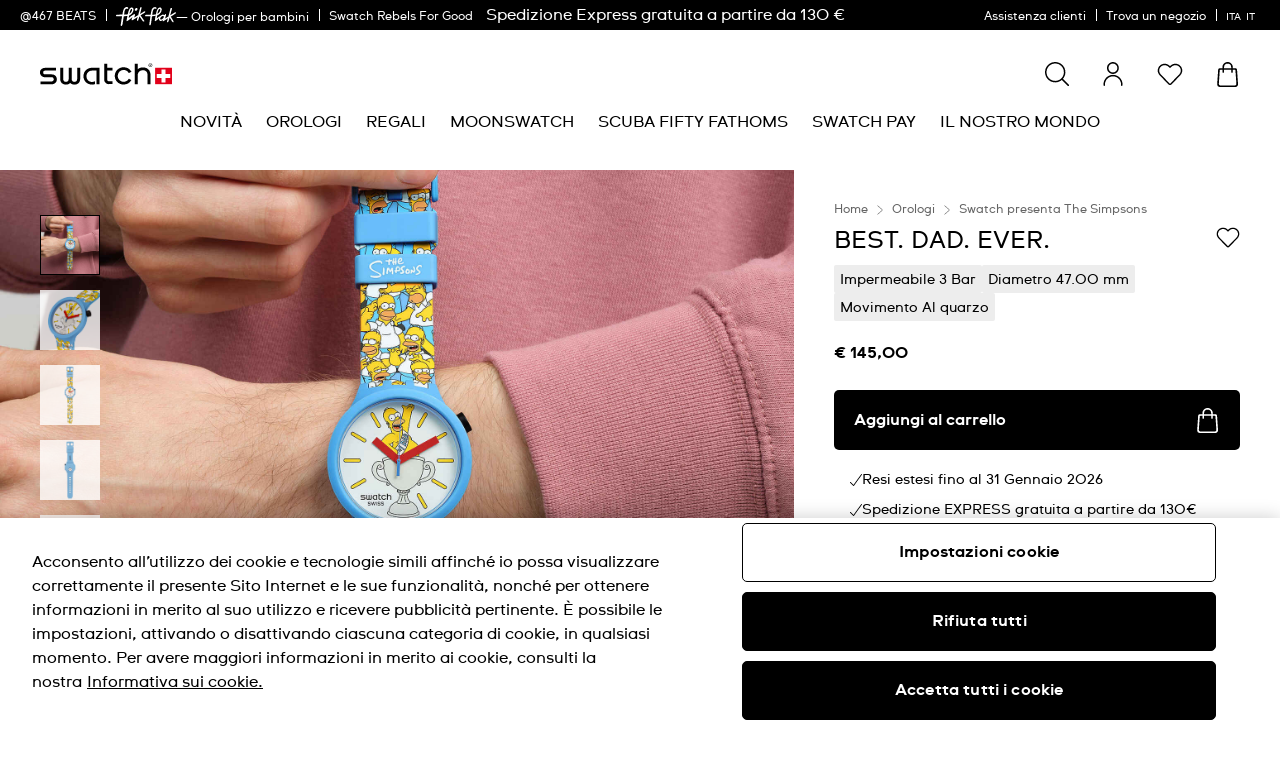

--- FILE ---
content_type: text/javascript; charset=utf-8
request_url: https://r.cquotient.com/recs/bdnv-swarp-EU/pdp-personalized?callback=CQuotient._callback1&_device=mac&userId=&cookieId=abLSPTFwp6aDCRfo1s5r8PDAWR&emailId=&anchors=id%3A%3ASB05Z100%7C%7Csku%3A%3A%7C%7Ctype%3A%3A%7C%7Calt_id%3A%3A&slotId=pdp-last-viewed&slotConfigId=pdp-personalized&slotConfigTemplate=slots%2Frecommendation%2FpdpProducts.isml&ccver=1.03&realm=BDNV&siteId=swarp-EU&instanceType=prd&v=v3.1.3&json=%7B%22userId%22%3A%22%22%2C%22cookieId%22%3A%22abLSPTFwp6aDCRfo1s5r8PDAWR%22%2C%22emailId%22%3A%22%22%2C%22anchors%22%3A%5B%7B%22id%22%3A%22SB05Z100%22%2C%22sku%22%3A%22%22%2C%22type%22%3A%22%22%2C%22alt_id%22%3A%22%22%7D%5D%2C%22slotId%22%3A%22pdp-last-viewed%22%2C%22slotConfigId%22%3A%22pdp-personalized%22%2C%22slotConfigTemplate%22%3A%22slots%2Frecommendation%2FpdpProducts.isml%22%2C%22ccver%22%3A%221.03%22%2C%22realm%22%3A%22BDNV%22%2C%22siteId%22%3A%22swarp-EU%22%2C%22instanceType%22%3A%22prd%22%2C%22v%22%3A%22v3.1.3%22%7D
body_size: 863
content:
/**/ typeof CQuotient._callback1 === 'function' && CQuotient._callback1({"pdp-personalized":{"displayMessage":"pdp-personalized","recs":[{"id":"SUOZ361","product_name":"WONDROUS WINTER WONDERLAND","image_url":"http://static.swatch.com/images/product/SUOZ361/sa200/SUOZ361_sa200_er005.png","product_url":"https://www.swatch.com/wondrous-winter-wonderland-suoz361/SUOZ361.html"},{"id":"SO28Z120","product_name":"LITTLE LADY LIBERTY","image_url":"http://static.swatch.com/images/product/SO28Z120/sa200/SO28Z120_sa200_er005.png","product_url":"https://www.swatch.com/little-lady-liberty-so28z120/SO28Z120.html"},{"id":"SO28Z116","product_name":"BEST. MOM. EVER.","image_url":"http://static.swatch.com/images/product/SO28Z116/sa200/SO28Z116_sa200_er005.png","product_url":"https://www.swatch.com/best-mom-ever-so28z116/SO28Z116.html"},{"id":"SO29Z120","product_name":"SWEET EMBRACE","image_url":"http://static.swatch.com/images/product/SO29Z120/sa200/SO29Z120_sa200_er005.png","product_url":"https://www.swatch.com/sweet-embrace-so29z120/SO29Z120.html"},{"id":"SB01Z105","product_name":"AYE CARUMBOO","image_url":"http://static.swatch.com/images/product/SB01Z105/sa200/SB01Z105_sa200_er005.png","product_url":"https://www.swatch.com/aye-carumboo-sb01z105/SB01Z105.html"},{"id":"SO28Z115","product_name":"ANGEL BART","image_url":"http://static.swatch.com/images/product/SO28Z115/sa200/SO28Z115_sa200_er005.png","product_url":"https://www.swatch.com/angel-bart-so28z115/SO28Z115.html"},{"id":"SO29Z134","product_name":"SECONDS OF SWEETNESS","image_url":"http://static.swatch.com/images/product/SO29Z134/sa200/SO29Z134_sa200_er005.png","product_url":"https://www.swatch.com/seconds-of-sweetness-so29z134/SO29Z134.html"},{"id":"SO28Z126","product_name":"TIDINGS OF JOY","image_url":"http://static.swatch.com/images/product/SO28Z126/sa200/SO28Z126_sa200_er005.png","product_url":"https://www.swatch.com/tidings-of-joy-so28z126/SO28Z126.html"},{"id":"SO29Z135","product_name":"D'OH OF THE DEAD","image_url":"http://static.swatch.com/images/product/SO29Z135/sa200/SO29Z135_sa200_er005.png","product_url":"https://www.swatch.com/d-oh-of-the-dead-so29z135/SO29Z135.html"},{"id":"SO28Z118","product_name":"CLASS ACT","image_url":"http://static.swatch.com/images/product/SO28Z118/sa200/SO28Z118_sa200_er005.png","product_url":"https://www.swatch.com/class-act-so28z118/SO28Z118.html"},{"id":"SO29G108","product_name":"GREEN BACKSIDE WAVE","image_url":"http://static.swatch.com/images/product/SO29G108/sa200/SO29G108_sa200_er005.png","product_url":"https://www.swatch.com/green-backside-wave-so29g108/SO29G108.html"},{"id":"SO28V700","product_name":"PURPLE ROLLSHOT","image_url":"http://static.swatch.com/images/product/SO28V700/sa200/SO28V700_sa200_er005.png","product_url":"https://www.swatch.com/purple-rollshot-so28v700/SO28V700.html"},{"id":"SO29J101","product_name":"TIME WITH ANDY ANDERSON","image_url":"http://static.swatch.com/images/product/SO29J101/sa200/SO29J101_sa200_er005.png","product_url":"https://www.swatch.com/time-with-andy-anderson-so29j101/SO29J101.html"},{"id":"SB01K400","product_name":"SWATCH NEON HIELO","image_url":"http://static.swatch.com/images/product/SB01K400/sa200/SB01K400_sa200_er005.png","product_url":"https://www.swatch.com/swatch-neon-hielo-sb01k400/SB01K400.html"},{"id":"SO29Z129-5300","product_name":"SECONDS OF SWEETNESS PAY!","image_url":"http://static.swatch.com/images/product/SO29Z129-5300/sa200/SO29Z129-5300_sa200_er005.png","product_url":"https://www.swatch.com/seconds-of-sweetness-pay-so29z129-5300/SO29Z129-5300.html"},{"id":"SB02B104","product_name":"SWATCH NEON SEPPIA","image_url":"http://static.swatch.com/images/product/SB02B104/sa200/SB02B104_sa200_er005.png","product_url":"https://www.swatch.com/swatch-neon-seppia-sb02b104/SB02B104.html"}],"recoUUID":"81b3b651-9867-4927-a549-b9d79f737111"}});

--- FILE ---
content_type: text/javascript; charset=utf-8
request_url: https://p.cquotient.com/pebble?tla=bdnv-swarp-EU&activityType=viewProduct&callback=CQuotient._act_callback0&cookieId=abLSPTFwp6aDCRfo1s5r8PDAWR&userId=&emailId=&product=id%3A%3ASB05Z100%7C%7Csku%3A%3A%7C%7Ctype%3A%3A%7C%7Calt_id%3A%3A&realm=BDNV&siteId=swarp-EU&instanceType=prd&locale=it_IT&referrer=&currentLocation=https%3A%2F%2Fwww.swatch.com%2Fit-it%2Fbest-dad-ever-sb05z100%2FSB05Z100.html&ls=true&_=1769076803256&v=v3.1.3&fbPixelId=__UNKNOWN__&json=%7B%22cookieId%22%3A%22abLSPTFwp6aDCRfo1s5r8PDAWR%22%2C%22userId%22%3A%22%22%2C%22emailId%22%3A%22%22%2C%22product%22%3A%7B%22id%22%3A%22SB05Z100%22%2C%22sku%22%3A%22%22%2C%22type%22%3A%22%22%2C%22alt_id%22%3A%22%22%7D%2C%22realm%22%3A%22BDNV%22%2C%22siteId%22%3A%22swarp-EU%22%2C%22instanceType%22%3A%22prd%22%2C%22locale%22%3A%22it_IT%22%2C%22referrer%22%3A%22%22%2C%22currentLocation%22%3A%22https%3A%2F%2Fwww.swatch.com%2Fit-it%2Fbest-dad-ever-sb05z100%2FSB05Z100.html%22%2C%22ls%22%3Atrue%2C%22_%22%3A1769076803256%2C%22v%22%3A%22v3.1.3%22%2C%22fbPixelId%22%3A%22__UNKNOWN__%22%7D
body_size: 369
content:
/**/ typeof CQuotient._act_callback0 === 'function' && CQuotient._act_callback0([{"k":"__cq_uuid","v":"abLSPTFwp6aDCRfo1s5r8PDAWR","m":34128000},{"k":"__cq_bc","v":"%7B%22bdnv-swarp-EU%22%3A%5B%7B%22id%22%3A%22SB05Z100%22%7D%5D%7D","m":2592000},{"k":"__cq_seg","v":"0~0.00!1~0.00!2~0.00!3~0.00!4~0.00!5~0.00!6~0.00!7~0.00!8~0.00!9~0.00","m":2592000}]);